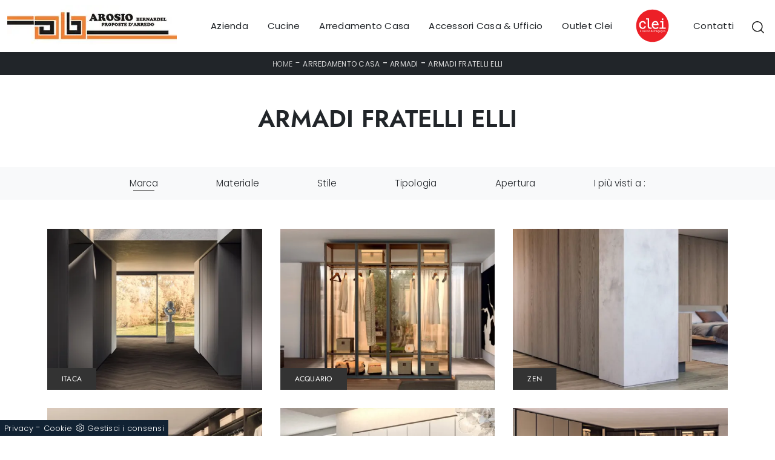

--- FILE ---
content_type: text/html; Charset=UTF-8
request_url: https://www.arosiobernardel.it/armadi/fratelli-elli
body_size: 23201
content:
<!doctype html>
<html prefix="og: http://ogp.me/ns#" lang="it">
  <head>
    <meta charset="utf-8">
    <title>Armadi Fratelli Elli</title>
    <script type="application/ld+json">
{
 "@context": "http://schema.org",
 "@type": "BreadcrumbList",
 "itemListElement":
 [
  {
   "@type": "ListItem",
   "position": 1,
   "item":
   {
    "@id": "http://www.arosiobernardel.it/arredamento-casa",
    "name": "Arredamento Casa"
    }
  },
  {
   "@type": "ListItem",
  "position": 2,
  "item":
   {
     "@id": "http://www.arosiobernardel.it/arredamento-casa/armadi",
     "name": "Armadi"
   }
  },
  {
   "@type": "ListItem",
  "position": 3,
  "item":
   {
     "@id": "http://www.arosiobernardel.it/armadi/fratelli-elli",
     "name": "Armadi Fratelli Elli"
   }
  }
 ]
}
</script>
    <meta name="description" content="">
    <meta name="robots" content="index, follow">
    <meta name="viewport" content="width=device-width, initial-scale=1, shrink-to-fit=no">
    <link rel="canonical" href="https://www.arosiobernardel.it/armadi/fratelli-elli">
    <meta property="og:title" content="Armadi Fratelli Elli">
    <meta property="og:type" content="website">
    <meta property="og:url" content="https://www.arosiobernardel.it/armadi/fratelli-elli">
    <meta property="og:image" content="https://www.arosiobernardel.it/img/1272/arredamento-casa-armadi-itaca-fratelli-elli_c1it_1395331.webp">
    <meta property="og:description" content="">

    <link rel="preload" href="/@/js-css/css/b5/b51.min.css" as="style">
    <link rel="stylesheet" href="/@/js-css/css/b5/b51.min.css">
    <link rel="preload" href="/@/js-css/css/b5/b52.min.css" as="style">
    <link rel="stylesheet" href="/@/js-css/css/b5/b52.min.css">
    <link rel="preload" href="/@/js-css/css/b5/b53.min.css" as="style">
    <link rel="stylesheet" href="/@/js-css/css/b5/b53.min.css">
    <link rel="preload" href="/@/js-css/css/b5/b54.min.css" as="style">
    <link rel="stylesheet" href="/@/js-css/css/b5/b54.min.css">
    <link rel="preload" href="/@/js-css/css/b5/b55.min.css" as="style">
    <link rel="stylesheet" href="/@/js-css/css/b5/b55.min.css">
    <link rel="preload" as="style" href="/@/js-css/css/swiper.min.css">
    <link rel="stylesheet" href="/@/js-css/css/swiper.min.css">

    <style>@font-face {   font-family: "Jost";   src: url("/@/fonts/jost/static/jost-light.woff2") format("woff2"), url("/@/fonts/jost/static/jost-light.woff") format("woff"), url("/@/fonts/jost/static/jost-light.ttf") format("truetype");     font-style: normal;   font-weight: 300;   font-display: swap; } @font-face {   font-family: "Jost";   src: url("/@/fonts/jost/static/jost-regular.woff2") format("woff2"), url("/@/fonts/jost/static/jost-regular.woff") format("woff"), url("/@/fonts/jost/static/jost-regular.ttf") format("truetype");     font-style: normal;   font-weight: 400;   font-display: swap; } @font-face {   font-family: "Jost";   src: url("/@/fonts/jost/static/jost-semibold.woff2") format("woff2"), url("/@/fonts/jost/static/jost-semibold.woff") format("woff"), url("/@/fonts/jost/static/jost-semibold.ttf") format("truetype");     font-style: normal;   font-weight: 600;   font-display: swap; } @font-face {   font-family: "Poppins";   src: url("/@/fonts/poppins/poppins-light.woff2") format("woff2"), url("/@/fonts/poppins/poppins-light.woff") format("woff"), url("/@/fonts/poppins/poppins-light.ttf") format("truetype");   font-style: normal;   font-weight: 300;   font-display: swap; } @font-face {   font-family: "Poppins";   src: url("/@/fonts/poppins/poppins-regular.woff2") format("woff2"), url("/@/fonts/poppins/poppins-regular.woff") format("woff"), url("/@/fonts/poppins/poppins-regular.ttf") format("truetype");   font-style: normal;   font-weight: 400;   font-display: swap; } @font-face {   font-family: "Poppins";   src: url("/@/fonts/poppins/poppins-semibold.woff2") format("woff2"), url("/@/fonts/poppins/poppins-semibold.woff") format("woff"), url("/@/fonts/poppins/poppins-semibold.ttf") format("truetype");   font-style: normal;   font-weight: 600;   font-display: swap; } :root { --primary: #fc7f35; --white: #fff; --black: #232323; --dark: #000; --gray-light: #cfd6da; --gray-sup-light: #eee; --gray-dark: #999; --gray-white: #f8f9fa; --red-sconto: #C11B28; --green-pag: #355c5e;} /*h1, h2, h3, h4, h5, h6, .h1, .h2, .h3, .h4, .h5, .h6 {   font-family: 'Jost', sans-serif;  font-weight: 600;}*/ h1, h2, .h1, .h2{ font-family: 'Jost', sans-serif; text-transform:uppercase; font-weight: 600;} h3, h4, h5, h6, .h3, .h4, .h5, .h6 {   font-family: 'Jost', sans-serif;  font-weight: 400;} body{ margin: auto; position: relative; overflow-x: hidden; font-family: 'Poppins', sans-serif; font-size: .95rem; font-weight: 300; letter-spacing:.25px;} a{color: inherit !important;text-decoration: none;} a:hover{text-decoration: none;} a:focus{outline: none;} p > a {color: var(--primary); transition: all .5s linear; text-decoration: underline;}  button:focus{outline: none;box-shadow:none !important;} .c-1400 {max-width: 1400px; margin: 0 auto;} .contutto {max-width: 1920px; margin: 0 auto;} .hs-nav {position: sticky; position: -webkit-sticky; z-index: 16; top: 0; background-color: var(--white); transition: top 0.3s; box-shadow: 0 0 10px -8px #333;  } b, strong{font-weight: 600;} /*.position-menu-tag {position: sticky; position: -webkit-sticky; z-index: 15; top: 90px;}*/ .bg-col-mid-black {background-color: #3b3c40;} .bg-col-bread {background-color: #212529;} .bg-primary {background-color: var(--primary)!important;}   .bread p{margin: 0; text-transform: uppercase; color: #fff; text-align: center;text-decoration:none;} .bread p a{font-size: 12px; color: #ddd!important; transition: all .4s linear;text-decoration:none;} .bread p span {font-weight:400;} .bread p a:hover{color: #fff!important; text-decoration: none;} .m-top-meno1 {margin-top: calc(-60px - 8.2%);} .h-350 {flex-wrap: nowrap; justify-content: flex-start; padding: 35px 5%;} .h-350 h1{font-size: 35px; color: #3b3c40; font-style: normal; order: 1; position: relative; z-index: 1; line-height: 1.2; margin: 0;} .h-350 p{display: block; color: #3b3c40; opacity: 1; font-size: 17px; line-height: 28px; order: 2; z-index: 1; /*max-width: 550px; */margin: 0; margin-right: 50px;} .intestazione {padding-bottom: 0; min-width: 240px; max-width: 240px; height: 210px; margin-left: calc(-5vw - 20px); position: relative; width: 45%; margin-right: 50px;} .intestazione svg{transform: rotate(180deg); position: absolute; left: 0; top: 0; width: 100%; height: 100%; z-index: 1; color: #2c2d2f; fill: #3b3c40;} .p5-per-rub {padding: 0 5%; padding-bottom: 5%;} .p-sch-rub {padding: 0 15px; margin-bottom: 30px;} .container-testo-box-sotto1 {width: auto; position: absolute; bottom: 0; left: 0px; z-index: 10;} .container-testo-box-sotto1 h3{font-size: 12px; text-transform: uppercase; text-align: center; background-color: #333; color: #fff; height: 3em; line-height: 3em; padding: 0 2em; margin: 0;} .gotop {position: absolute; width: 12px; height: 12px; top: 19px; right: 20px; -webkit-transform: rotate(45deg); transform: rotate(45deg); border-top: 1px solid #fff; border-left: 1px solid #fff; transition: all .333s ease-out; cursor: pointer;text-decoration: none;} .gotop:hover{border-color: #4d504b; top: 17px;} .container-testo-box1 {position: absolute; top: 0; left: 0; bottom: 0; right: 0px; transition: all .4s linear; background-color: rgba(59,60,64,.8); padding: 6%; color: #fff; display: flex; justify-content: center; opacity: 0; text-align: center; align-items: center; font-size: 16px;} .p-sch-rub:hover .container-testo-box1 {opacity: 1;} .p-sch-rub figure{position: relative; overflow: hidden; margin: 0;} .p-sch-rub img{transition: all .4s linear;} .p-sch-rub:hover img{transform: scale(1.2);} .c-txt-rub {display: block; width: 84%; max-width: 900px; margin-left: auto; margin-right: auto;} .intestazione1 {width: 180px; height: 180px; position: absolute; right: 0; bottom: 0;} .intestazione1 svg{position: absolute; bottom: 0; left: 0; width: calc(100% - 35px); height: calc(100% - 35px); fill: #3b3c40; z-index: 2;} .intestazione1::before{content: ""; position: absolute; top: 0; right: 0; width: 0; height: 0; border-style: solid; border-width: 0 0 100px 100px; border-color: transparent transparent #3b3c40; z-index: 1;} .intestazione1::after{content: ""; position: absolute; bottom: 0; right: 0; width: 40px; height: 140px; background-color: #3b3c40; z-index: 1;} /*.c-txt-rub-sez {padding: 0; max-width: 900px; margin: 0 auto; margin-bottom: 5em;}*/ .c-txt-rub-sez {padding: 0; max-width: 1600px; margin: 0 auto; margin-bottom: 5em;} .navbar-right_tag {display: block; margin: 0 auto; /*border-bottom: solid 1px #eee; border-top: solid 1px #eee; */list-style: none; text-align: center; position: relative; /*background-color: #fff;  box-shadow: 0 8px 8px -10px rgba(0, 0, 0, 0.1);*/ z-index: 11;} .navbar-right_tag .dropdown_tag{display: inline-block; margin: 0 1rem; padding: 1rem 1rem 1rem;} .navbar-right_tag .dropdown-menu_tag{border-bottom: solid 1px #eee; border-top: solid 1px #eee; display: none; list-style: none; position: absolute; top: 100%; left: 0; padding: .3rem 1rem; /*background: linear-gradient(to bottom, rgba(0, 0, 0, 0.15), transparent 10px);*/ text-transform: uppercase; font-size: 15px; background-color: #fff; width: 100%; padding: 10px 0;} .navbar-right_tag .dropdown-toggle::after{display: none;} .navbar-right_tag .dropdown_tag:hover .dropdown-menu_tag{display: block;} .navbar-right_tag .dropdown_tag a{text-decoration: none; color: inherit;} .navbar-right_tag .dropdown-menu_tag li{min-width: 100px; transition: all .5s linear; display: inline-block; margin: 0 1rem;} .navbar-right_tag .dropdown-menu_tag a{color: #999; transition: all .5s linear; font-size: 13px; padding: .2rem .5rem; display: block; font-weight: 400; letter-spacing: 1px;} .navbar-right_tag .dropdown-menu_tag li:hover a{color: #333; text-decoration: none;} .dropdown-menu{border:0;box-shadow: 0 0 10px -8px #333;} .tag_attivo{position: relative;} .tag_attivo::before{content: ''; width: 45%; height: 1px; background: #000; bottom: 3px; left: 28%; position: absolute;} .navbar-right_tag .dropdown_tag span{padding: 0 1rem; cursor: pointer;} .elemento_attivo{position: relative;} .elemento_attivo::before{content: ''; width: 45%; height: 1px; background: #666; bottom: -2px; left: 28%; position: absolute;} .page_nav {list-style: none; padding: 0; margin: 0; text-align: right;} .page_nav li{display: inline-block; } .page_nav a{padding: 0 8px; } .pag_attivo {padding: 0 8px; border:1px solid #111;} .navbar-tag-schedina {text-align: center!important; margin: 0 auto; display: block; background: linear-gradient(to bottom, rgba(0, 0, 0, 0.15), transparent 10px); background-color: rgba(0, 0, 0, 0); padding: 10px 0;} .navbar-tag-schedina li{display: inline-block; padding: 0 2.5%;} .navbar-tag-schedina a{color: #999; transition: all .5s linear; font-size: 18px;} .navbar-tag-schedina a:hover{color: #333!important; text-decoration: none;} .m-meno-privacy {margin-top: 50px;} .correlati figure{position: relative; overflow: hidden; margin: 0;} .correlati img{transition: all .5s linear;} .correlati a:hover img{transform: scale(1.1);} .correlati {margin-bottom: 20px} .correlati h5{padding-top: 10px; text-align: center; font-size: 20px;} /*.sha-img img{box-shadow: 0px 0px 22px 4px #999;}*/ .ric-prev { text-align:center; display: block; padding: 15px; margin: 20px; border: solid 1px #333; background-color: #333; transition: all .5s linear; color: #fff!important;} .cataloghi { text-align:center; display: block; padding: 15px; margin: 20px; border: solid 1px #333; background-color: #333; transition: all .5s linear; color: #fff!important;} .ric-prev:hover {color: #333!important; background-color: #fff;} .cataloghi:hover {color: #333!important; background-color: #fff;} .prec a:last-child{display: block; text-align: center;} .succ a:last-child{display: block; text-align: center;} .prec-suc {max-width: 40px;} /*.formm button{border: solid 2px #FFF; background-color: #333; color: #fff; transition: all .5s linear; padding: 10px 0; display: block; width: 50%; margin: 0 auto;  text-align: center; font-size: 13px; text-transform: uppercase; border-radius: 0;} .formm button:hover{text-decoration: none; color: #333; background-color: #fff; border-color: #333;}*/ .formm input{text-align: left; border-top: none; border-left: none; border-right: none;} .formm select{text-align: left; border-top: none; border-left: none; border-right: none; -moz-appearance:none; -webkit-appearance:none; appearance:none;} .formm textarea{text-align: left; border-top: none; border-left: none; border-right: none;} .info h3 {/*margin-top: 15px; margin-bottom: 15px; */ text-transform: uppercase; /*font-size: 20px;*/ text-align: center;} /*.form-control {border-radius: 0;}*/ .dinamico ul{padding: 0; margin: 0; list-style: none; display: block;} .dinamico ul li{display: inline-block; margin-right: 15px; margin-bottom: 15px; border: 1px solid #333; background-color: #fff; transition: all .5s linear;} .dinamico ul li a{color: #333!important; transition: all .5s linear; padding: 8px 10px; display: block;} .dinamico ul li:hover {background-color: #333;} .dinamico ul li:hover a{color: #fff!important; text-decoration: none;} .titcat h3{text-align: center; text-transform: uppercase; /*font-size: 25px;*/ letter-spacing: 1px; margin-bottom: 25px;} .p-succ {display: none;} /*.sezione-contatti-2 h2{margin-top: 15px; margin-bottom: 30px; text-transform: uppercase; font-size: 20px; text-align: center;} .sezione-contatti-2 p{text-align: center; font-size: 16px;}*/ .sezione-contatti-2 p{text-align: left;}   .partner-home {position: absolute; top: -150px;} .slider-lagostore {box-shadow: 0px 0px 22px 4px #999;} .navbar-light .navbar-toggler {border: none!important;} .immagineBiancoNero {-webkit-filter: grayscale(100%); filter: grayscale(100%);}  .btnh {border-radius: 4px; border: 0.5px solid gray; color: #222!important; display: inline-block; margin: 0 0.25em; overflow: hidden; padding: 24px 38px 24px 16px; position: relative; text-decoration: none; line-height: 1; border-radius: 0;} .btnh .btn-content {font-weight: 400; font-size: 1em; line-height: 1.2; padding: 0 26px; position: relative; right: 0; transition: right 300ms ease; display: block; text-align: left;} .btnh .icon {border-left: 1px solid #eee; position: absolute; right: 0; text-align: center; top: 50%; transition: all 300ms ease; transform: translateY(-50%); width: 40px; height: 70%;} .btnh .icon i {position: relative; top: 48%; transform: translateY(-50%); font-size: 30px;} .btnh:after {content: ''; position: absolute; top: 0; bottom: 0; right: 0; left: 0; background-color: #ddd; opacity: 0; transition: opacity 300ms ease; cursor: pointer;} .btnh:hover .btn-content {right: 100%;} .btnh:hover .icon {border-left: 0; font-size: 1.8em; width: 100%;} .btnh:hover:after {opacity: 0.2;} .btnh.btn-alt-color {border-color: salmon; color: salmon;} .btnh.btn-alt-color .icon {border-left-color: salmon;} .btnh.btn-alt-color:after {background-color: salmon;}  .ancor-form {position: absolute; top: -70px;} .pos-icon-cont {position: fixed; bottom: 15px; right: 15px; transition: all .4s linear; z-index: 10000;} .pos-icon-cont a{background-color: #25d366; padding: 12px 14px 10px 14px; border-radius: 50%; display: block;} .pos-icon-cont i{font-size: 25px; color: #fff!important;}  .no-disp span{display: none;} .col-r {color: #cc0000!important;} .descrizione-interna-schedina-sezione p{margin-bottom: 1.5px;} .bollino {position: absolute; top: -10px; right: 0; z-index: 10; color: #fff!important; background: #B7261C; padding: 15px 11px; border-radius: 50%;} .offerte-testo {display: block;} .p1-offerte {top: 38%; position: relative;} .p2-offerte {top: 38%; position: relative;} .color-a-sconto {color: #333; transition: all .4s linear;} .color-a-sconto:hover {text-decoration: none; color: #333; font-weight: 600;} .modal-body {padding: 0;} .arrow-lightbox{max-width:40px}   /* FINE NORMAL CSS */ /* INIZIO MEDIA QUERY */  @media(max-width: 1299px){   .h-350 h1{font-size: 30px; min-width: 230px; max-width: 230px;}   .h-350 p{display: none!important;} } @media(max-width: 1199px){   .h-350 h1{font-size: 26px; margin-right: 40px;}   .h-350 p{font-size: 18px;} } @media(max-width: 1080px){   .h-350 {height: auto; flex-wrap: wrap;} } @media(max-width: 991px){   .testo-centro {padding: 0 15px!important; padding-top: 20px!important;}   .p0-mob {padding: 0!important;}   .navbar-right_tag .dropdown_tag {margin: 0 1.5rem;}   .nav-item {text-align: center;}   .prec {display: none;}   .succ {display: none;}   .h-350 h1 {display: none;}   .h-350 .ok h1 {display: block!important; max-width: 100%; min-width: 100%; margin-right: 0; margin-bottom: 20px; margin-top: 10px;}   .h-350 .ok1 h1 {display: block!important; max-width: 100%; min-width: 100%; margin: 0; margin-top: 10px;}   .prec1 {display: inline-block;}   .succ1 {display: inline-block;}   .bread p {text-align: center;}   .mt-md-4{margin-top: 1.5rem !important;} } @media(max-width: 767px){   .navbar-right_tag .dropdown_tag span {padding: 15px 6px; display: block;}   .navbar-right_tag .dropdown_tag {margin: 0; padding: 0;}   .c-txt-rub-sez {padding: 0 15px;}   .cataloghi {margin: 5px; padding: 10px; font-size: 14px;}   .ric-prev {margin: 5px; padding: 10px; font-size: 14px;} } @media(max-width: 595px){   .intestazione {display: none;}   .intestazione1 {display: none;}   .h-350{padding-top: 65px;}   .h-350 h1{margin: 0; font-size: 30px; margin-bottom: 10px;}   .m-top-meno1 { margin-top: 0;}   .navbar-brand img {width:200px;}  /* .position-menu-tag { position: fixed; z-index: 15; top: 100px;} */  	 } @media(max-width: 450px){   .prec .prec-suc{display: none!important;}   .succ .prec-suc{display: none!important;}   .p-succ {display: block; text-align: center;}   .p-succ a{display: inline-block; width: 100px;}   .navbar-brand img {width:190px;} } @media(max-width: 345px){   .navbar-right_tag .dropdown_tag span {font-size: 13px;} }  /* FINE MEDIA QUERY */  .ricPrezzo p{padding: 12px 20px; margin: 0 auto; text-align: center; background: #fff; color: #333; font-size: 13px; font-weight: lighter; border: solid 1px #333;}  .container-testo-box-sotto10 {position: absolute; top: 0; left: 0px; background: var(--primary); color: #fff!important; width: auto; height: auto; min-height: 0; min-width: 0; z-index: 10;} .container-testo-box-sotto10 p{padding: 0!important; margin: 0!important; font-weight: 600; } .container-testo-box-sotto10 del {padding: 7.5px 15px; display: inline-block; font-weight: 300; font-size: .85rem; } .container-testo-box-sotto10 span {padding: 7.5px 15px; display: inline-block; font-weight: 300; font-size: .85rem; } .container-testo-box-sotto10 del:empty {padding: 0!important; display: inline-block;} .container-testo-box-sotto10 span:empty {padding: 0!important; display: inline-block;} /*.prezziPag {padding: 5px; width: 100%; font-size: 20px!important; background: linear-gradient(to right, #d5d5d5 , #fff); margin-bottom: 15px;} .prezziPag del {color: #666; padding-right: 15px;} .prezziPag span {padding-left: 15px;}*/ .prezziPag:empty {display: none!important;} .background-homepage textarea{/*padding-bottom: 60px;*/ background-color: #f2f2f2!important;}  .tUp {text-transform: uppercase;} @media(max-width: 767px){   .tUp {padding-top: 10px;} }  /*.slider-home .text-slider{max-width: 50%;} @media (min-width: 320px) {     h1,.h1{font-size:2rem!important;line-height:2.25rem!important;}   h2,.h2{font-size:1.5rem;line-height:1.75rem;}   h3,.h3{font-size:1.25rem;line-height:1.5rem;}   h4,.h4{font-size:1rem;line-height:1.25rem;}   h5,.h5{font-size:.75rem;line-height:1rem;}   .slider-home .text-slider{max-width: 90%;} } @media (min-width: 768px) {     h1,.h1{font-size:2.25rem!important;line-height:2.5rem!important;}   h2,.h2{font-size:1.75rem;line-height:2rem;}   h3,.h3{font-size:1.5rem;line-height:1.75rem;}   h4,.h4{font-size:1.25rem;line-height:1.5rem;}   h5,.h5{font-size:1rem;line-height:1.25rem;}   .slider-home .text-slider{max-width: 80%;}   } @media (min-width: 992px) {       h1,.h1{font-size:2.75rem!important;line-height:3rem!important;}   h2,.h2{font-size:2rem;line-height:2.25rem;}   h3,.h3{font-size:1.75rem;line-height:2rem;}   h4,.h4{font-size:1.5rem;line-height:1.75rem;}   h5,.h5{font-size:1rem;line-height:1.25rem;}   .slider-home .text-slider{max-width: 60%;}   .slider-home .text-slider h2{font-size:2.5rem!important;line-height:2.75rem!important;} } @media (min-width: 1600px) {    h1,.h1{font-size:3rem!important;line-height:3.25rem!important;}   h2,.h2{font-size:2rem;line-height:2.25rem;}   h3,.h3{font-size:1.75rem;line-height:2rem;}   h4,.h4{font-size:1.5rem;line-height:1.75rem;}   h5,.h5{font-size:1.25rem;line-height:1.5rem;}   .slider-home .text-slider{max-width: 50%;}   .slider-home .text-slider h2{font-size:3.5rem!important;line-height:3.75rem!important;} }*/  .btnh .icon {  border-left: 1px solid #eee;  position: absolute;  right: 0;  text-align: center;  top: 50%;  transition: all 300ms ease;  transform: translateY(-50%);  width: 40px;  height: 70%; } .btnh:hover .icon {  position: absolute;  left: 49%; } .btnh .icon i {  position: relative;  top: 48%;  transform: translateY(-50%);  background:url('/1091/imgs/right-arrow.svg') center center no-repeat;  display:block;  width: 25px;  height: 25px; } .btnh:after {  content: '';  position: absolute;  top: 0;  bottom: 0;  right: 0;  left: 0;  background-color: #FFF;  opacity: 0;  transition: opacity 300ms ease; } .btnh:hover .btn-content {  right: 100%; } .btnh:hover .icon {  border-left: 0;  font-size: 1.8em;  width: 100%; } .btnh:hover:after {  opacity: 0.2; }        </style> 
    <style></style>
    <style>/* Inizio CSS Menu/Navbar */.dropdown-toggle::after{display: none;}.dropdown:hover .dropdown-menu{display: block !important;}.dropdown-menu{border-radius: 0px; margin-top: 0px;}.nav-item{padding: 0px 8px;}.nav-item:last-child{padding-right: 0px;}.nav-link{text-align:left;  font-size: 15px; font-weight: 500;}.dropdown-item{ font-size: 14px;  }.navbar-brand span {text-transform: uppercase; font-size: 26px; letter-spacing: -1px;}.navbar-brand span .firstLetter {font-size: 70px; vertical-align: middle; display: inline; padding: 0; margin: 0;}.navbar-brand span span {font-size: 16px; margin-top: -45px; display: block; padding-left: 38px; letter-spacing: 0;}/* Fine CSS Menu/Navbar *//* Icon 1 */.first-button {border: 0;}.animated-icon1, .animated-icon2, .animated-icon3 { width: 30px; height: 20px; position: relative; margin: 0px; -webkit-transform: rotate(0deg);-moz-transform: rotate(0deg);-o-transform: rotate(0deg);transform: rotate(0deg);-webkit-transition: .5s ease-in-out;-moz-transition: .5s ease-in-out;-o-transition: .5s ease-in-out;transition: .5s ease-in-out;cursor: pointer;}.animated-icon1 span, .animated-icon2 span, .animated-icon3 span {display: block;position: absolute;height: 3px;width: 100%;border-radius: 9px;opacity: 1;left: 0;-webkit-transform: rotate(0deg);-moz-transform: rotate(0deg);-o-transform: rotate(0deg);transform: rotate(0deg);-webkit-transition: .25s ease-in-out;-moz-transition: .25s ease-in-out;-o-transition: .25s ease-in-out;transition: .25s ease-in-out;}.animated-icon1 span {background: #232323;}.animated-icon1 span:nth-child(1) {top: 0px;}.animated-icon1 span:nth-child(2) {top: 10px;}.animated-icon1 span:nth-child(3) {top: 20px;}.animated-icon1.open span:nth-child(1) {top: 11px;-webkit-transform: rotate(135deg);-moz-transform: rotate(135deg);-o-transform: rotate(135deg);transform: rotate(135deg);}.animated-icon1.open span:nth-child(2) {opacity: 0;left: -60px;}.animated-icon1.open span:nth-child(3) {top: 11px;-webkit-transform: rotate(-135deg);-moz-transform: rotate(-135deg);-o-transform: rotate(-135deg);transform: rotate(-135deg);}#navbarNavDropdown ul{align-items:center;}.risultatiSinistra li a{text-align:left!important;}#ricerchina{position:absolute; top:100%;background: #fff; padding: 15px;}.cercaMenu svg {width: 20px; height: 20px; fill: #232323; }.cercaMenu {padding-top: 4px; cursor: pointer; background: none; border: none;}.cercaMenu:focus {outline: none;}.cerca_navbar {text-align: center;}#search-box {width: calc(100% - 45px)!important; border-radius: 0 !important;}.cerca_navbar .fa-search {line-height: 0; padding: 10px 30px 10px 15px; background-color: #fc7f35; color: #fff; border-top-right-radius: 0px; border-bottom-right-radius: 0px;}.searchResult {top: 100%!important; left: 0!important; right: 0px!important;}@media(max-width: 991px){#search-box {width: calc(100% - 45px)!important;}.cercaMenu {margin-top: -3px;}.nav-item:first-child{border-top: 0px solid grey;}.nav-item{border-top: 1px solid grey;}}@media(max-width: 1199px){  #navbarNavDropdown ul {    align-items: unset;  }}.fa-search { background-image: url('/@/js-css/svg/search-w.svg'); background-repeat: no-repeat; background-position: center; background-size: 22px;}.fa-times { background-image: url('/@/js-css/svg/close-w.svg') !important; }/* Inizio CSS Footer */.px-foot {padding-left: 5%; padding-right: 5%;}.max-logo-foot {max-width: 120px;}.line-foot {border-bottom: solid 1px #999; border-top: solid 1px #999;}.link-cat-foot a{color: #FFF!important; padding: 0 20px; transition: all .4s linear; cursor: pointer;}.link-cat-foot a:hover{color: var(--primary) !important;}.link-aft-cat-foot a{color: #FFF!important; padding: 0 20px; transition: all .4s linear; cursor: pointer; border-right: solid 1px #999;}.link-aft-cat-foot a:last-child{border: none;}.link-aft-cat-foot a:hover{color: var(--primary)!important;}.last-foot p{ color: #FFF;   }.link-aft-cat-foot svg {width: 20px; height: 20px; fill: #FFF; transition: all .5s linear;}.link-aft-cat-foot a:hover svg {fill: var(--primary)!important;}.navbar-brand-foot span {text-transform: uppercase; font-size: 16px; color: #999!important; transition: all .5s linear;}.navbar-brand-foot span .firstLetter {font-size: 42px; vertical-align: middle; display: inline; padding: 0; margin: 0;}.navbar-brand-foot span span {font-size: 11px; margin-top: -29px; display: block; padding-left: 35px;}.navbar-brand-foot:hover span {color: #fff!important;}.pos-whatsapp a{transition: all 0.3s linear; font-size: 23.5px !important; color: #fff !important; background-color: #0ecc0e; border-radius: 8px; width: 40px; height: 40px; text-align: center;}.pos-whatsapp{z-index: 12; position: fixed; bottom: 20px; left: 20px;}.pos-whatsapp:hover a{color: #0ecc0e !important; background-color: #fff;}.pos-whatsapp svg {width: 25px; height: 25px; fill: #fff !important; transition: all .5s linear;}.pos-whatsapp:hover svg {fill: #0ecc0e !important;}.go-top {  position: fixed;  right: 20px;  bottom: 20px;  color: #FFF !important;  background-color: #3b3c40;  z-index: 999;  padding: 10px 14px;  display: block;}.go-top:hover {  color: #FFF !important;  background-color:var(--primary)!important;   }.topbrand{ border-top: solid 1px #999; }.topbrand strong {color:#fff;}@media(max-width: 991px){  .link-cat-foot a{padding: 0 12px;}}@media(max-width: 767px){  .max-logo-foot {margin: 0 auto;}  .last-foot {text-align: center;}  .link-aft-cat-foot a{border: none; display: inline-block; margin-bottom: 10px; text-align: center;}  .link-cat-foot a {display: block; margin-bottom: 10px; text-align: center;}}#cookieChoiceInfo span{font-weight:400;}#cookieChoiceInfo span,#cookieChoiceInfo a{font-size:.9rem;}/* Fine CSS Footer*//* Stilo pezzo informazioni con pulsante */.textInfoHome {text-align: center;}.textInfoHome p {font-size: 3rem; line-height: 4rem; max-width: 72rem; margin: 0 auto; text-align: center;}.textInfoHome p strong {font-weight: 500; text-decoration: underline;}.textInfoHome a {background-color: var(--white);position: relative; display: inline-flex; align-items: center; justify-content: center; padding: 1rem 2rem; border: 1px solid var(--gray-light); font-size: .8rem; line-height: 1rem; font-weight: 700; letter-spacing: .01em; transition: border .3s; margin-top: 1.5rem; cursor: pointer;}.textInfoHome .txtInfoHome {color: var(--black); text-transform: uppercase; z-index: 1; transition: color .3s;}.textInfoHome .iconInfoHome {fill: var(--primary); z-index: 1; transition: fill .3s;}.textInfoHome .iconInfoHome svg {width: 25px; height: 25px; margin-top: 5px; margin-right: 18px;}.textInfoHome a::before {content: ""; position: absolute; left: 0; top: 0; width: 0; height: 100%; background-color: var(--primary); transition: width .3s;}.textInfoHome a:hover {border: 1px solid var(--primary);}.textInfoHome a:hover::before {width: calc(100% + 1px);}.textInfoHome a:hover .txtInfoHome {color: var(--white);}.textInfoHome a:hover .iconInfoHome {fill: var(--white);}.credit img{height:22px;padding-bottom:2px;padding-right:0;}.credit p{color:white;display:inline;font-size:14px;}.credit{margin:auto;display:block;}</style>

    <style>
      .selector-for-some-widget{box-sizing: content-box}
    </style>

    <!-- INIZIO FAVICON E APPICON -->
    <link rel="apple-touch-icon" sizes="57x57" href="/1272/imgs/favicon/apple-icon-57x57.png">
    <link rel="apple-touch-icon" sizes="60x60" href="/1272/imgs/favicon/apple-icon-60x60.png">
    <link rel="apple-touch-icon" sizes="72x72" href="/1272/imgs/favicon/apple-icon-72x72.png">
    <link rel="apple-touch-icon" sizes="76x76" href="/1272/imgs/favicon/apple-icon-76x76.png">
    <link rel="apple-touch-icon" sizes="114x114" href="/1272/imgs/favicon/apple-icon-114x114.png">
    <link rel="apple-touch-icon" sizes="120x120" href="/1272/imgs/favicon/apple-icon-120x120.png">
    <link rel="apple-touch-icon" sizes="144x144" href="/1272/imgs/favicon/apple-icon-144x144.png">
    <link rel="apple-touch-icon" sizes="152x152" href="/1272/imgs/favicon/apple-icon-152x152.png">
    <link rel="apple-touch-icon" sizes="180x180" href="/1272/imgs/favicon/apple-icon-180x180.png">
    <link rel="icon" type="image/png" sizes="192x192"  href="/1272/imgs/favicon/android-icon-192x192.png">
    <link rel="icon" type="image/png" sizes="32x32" href="/1272/imgs/favicon/favicon-32x32.png">
    <link rel="icon" type="image/png" sizes="96x96" href="/1272/imgs/favicon/favicon-96x96.png">
    <link rel="icon" type="image/png" sizes="16x16" href="/1272/imgs/favicon/favicon-16x16.png">
    <link rel="manifest" href="/1272/imgs/favicon/manifest.json">
    <meta name="msapplication-TileColor" content="#ffffff">
    <meta name="msapplication-TileImage" content="/1272/imgs/favicon/ms-icon-144x144.png">
    <meta name="theme-color" content="#ffffff">
    <!-- FINE FAVICON E APPICON -->

  <script src="/@/essentials/gtm-library.js"></script>
<script src="/@/essentials/essential.js"></script>
<script src="/@/essentials/facebookv1.js"></script>

<!-- script head -->
<script>
function okEssentialGTM() {
  const gAdsContainer = '##_gtm_container##',
        gAdsInitUrl = '##_gtm_init_config_url##',
        gAdsEveryPageContainer = '',
        gAdsTksPageContainer = '';

  if (gAdsContainer && gAdsInitUrl) {
//    gtmInit(gAdsInitUrl, gAdsContainer);
    gtmEveryPageContainer && gtmEveryPage(gAdsEveryPageContainer);
    gtmTksPageContainer && gtmThankTouPage(gAdsTksPageContainer);
  }
}

function okEssentialFb() {
  const fbPixelCode = '',
        fbPixelUrl = '';

  if (fbPixelCode && fbPixelUrl) {
    pixel(fbPixelCode, fbPixelUrl);
  }

}

function allowADV() {}

function allowConfort() {}

function allowAnal() {
  okEssentialGTM();
  okEssentialFb();
}

window.addEventListener('DOMContentLoaded', function () {
  const cookiePrelude = getCookie("CookieConsent"),
    ifAdv = cookiePrelude ? cookiePrelude.includes("adv") : true,
    ifConfort = cookiePrelude ? cookiePrelude.includes("confort") : true,
    ifAnal = cookiePrelude ? cookiePrelude.includes("performance") : true;

  !ifAdv && allowADV();
  !ifConfort && allowConfort();
  !ifAnal && allowAnal();

  // overlay on contact form submit
  holdOnOnSubmit();
})
</script>
<!-- fine script head -->
</head>
  <body>
    <script src="/@/js-css/js/swiper.min.js"></script>

    <div class="contutto" id="back-top">

      <div class="container-fluid hs-nav">
        <nav class="navbar navbar-expand-xl navbar-light p-0">
          <a class="navbar-brand py-2" href="/" title="Arosio Bernardel di Arosio Norberto"><img src="/1272/imgs/logo.webp" class="img-fluid d-block mr-auto" alt="Arosio Bernardel di Arosio Norberto" width="280" height="70"></a>
          <button class="cercaMenu d-inline-block d-xl-none ms-auto" data-bs-toggle="collapse" data-bs-target="#ricerchina" aria-expanded="false" aria-controls="ricerchina">
            <svg enable-background="new 0 0 512 512" viewBox="0 0 512 512" xmlns="http://www.w3.org/2000/svg" fill="#FFFFFF" width="20" height="20"><path d="m225.474 0c-124.323 0-225.474 101.151-225.474 225.474 0 124.33 101.151 225.474 225.474 225.474 124.33 0 225.474-101.144 225.474-225.474 0-124.323-101.144-225.474-225.474-225.474zm0 409.323c-101.373 0-183.848-82.475-183.848-183.848s82.475-183.849 183.848-183.849 183.848 82.475 183.848 183.848-82.475 183.849-183.848 183.849z"/><path d="m505.902 476.472-119.328-119.328c-8.131-8.131-21.299-8.131-29.43 0-8.131 8.124-8.131 21.306 0 29.43l119.328 119.328c4.065 4.065 9.387 6.098 14.715 6.098 5.321 0 10.649-2.033 14.715-6.098 8.131-8.124 8.131-21.306 0-29.43z"/></svg>
          </button>
          <button class="navbar-toggler first-button" type="button" data-bs-toggle="collapse" data-bs-target="#navbarNavDropdown" aria-controls="navbarNavDropdown" aria-expanded="false" aria-label="Toggle navigation">            
            <div class="animated-icon1"><span></span><span></span><span></span></div>
          </button>
          <div class="collapse navbar-collapse justify-content-end" id="navbarNavDropdown">
            <ul class="navbar-nav"><li class="nav-item dropdown">
  <a href="/azienda" title="Azienda" class="nav-link dropdown-toggle" id="navbarDropdownMenuLink" aria-haspopup="true" aria-expanded="false">Azienda</a>
  <div class="dropdown-menu" aria-labelledby="navbarDropdownMenuLink">
    <a class="dropdown-item" href="/azienda/chi-siamo" title="Chi siamo">Chi siamo</a>
    <a class="dropdown-item" href="/azienda/servizi" title="I nostri Servizi">I nostri Servizi</a>        
    <a class="dropdown-item" href="/cataloghi" title="I nostri Cataloghi">Cataloghi</a>    
    <a class="dropdown-item" href="/azienda/i-nostri-partner" title="I nostri Partner">I nostri Partner</a>
  </div>
</li><li class="nav-item dropdown"><a href="/cucine" title="Cucine" class="nav-link dropdown-toggle" id="navbarDropdownMenuLink" aria-haspopup="true" aria-expanded="false">Cucine</a>    <div class="dropdown-menu" aria-labelledby="navbarDropdownMenuLink"><a  rel="nofollow" class="dropdown-item" href="/cucine/cucine-moderne" title="Cucine Moderne">Cucine Moderne</a> <a  rel="nofollow" class="dropdown-item" href="/cucine/cucine-classiche" title="Cucine Classiche">Cucine Classiche</a> <a  rel="nofollow" class="dropdown-item" href="/cucine/cucine-in-muratura" title="Cucine in Muratura">Cucine in Muratura</a> </div></li><li class="nav-item dropdown menu_attivo" ><a href="/arredamento-casa" title="Arredamento Casa" class="nav-link dropdown-toggle" id="navbarDropdownMenuLink" aria-haspopup="true" aria-expanded="false">Arredamento Casa</a>    <div class="dropdown-menu" aria-labelledby="navbarDropdownMenuLink"><a   class="dropdown-item" href="/arredamento-casa/librerie" title="Librerie">Librerie</a> <a   class="dropdown-item" href="/arredamento-casa/pareti-attrezzate" title="Pareti Attrezzate">Pareti Attrezzate</a> <a   class="dropdown-item" href="/arredamento-casa/madie" title="Madie">Madie</a> <a   class="dropdown-item" href="/arredamento-casa/salotti" title="Salotti">Salotti</a> <a   class="dropdown-item" href="/arredamento-casa/poltrone" title="Poltrone">Poltrone</a> <a   class="dropdown-item" href="/arredamento-casa/pensili" title="Mobili sospesi">Mobili sospesi</a> <a   class="dropdown-item" href="/arredamento-casa/mobili-ingresso" title="Mobili ingresso">Mobili ingresso</a> <a   class="dropdown-item" href="/arredamento-casa/tavoli" title="Tavoli">Tavoli</a> <a   class="dropdown-item" href="/arredamento-casa/sedie" title="Sedie">Sedie</a> <a   class="dropdown-item" href="/arredamento-casa/letti" title="Letti">Letti</a> <a   class="dropdown-item" href="/arredamento-casa/comodini" title="Comodini">Comodini</a> <a   class="dropdown-item" href="/arredamento-casa/letti-a-scomparsa" title="Letti a scomparsa">Letti a scomparsa</a> <a  class="dropdown-item attivo_sez" href="/arredamento-casa/armadi" title="Armadi">Armadi</a> <a   class="dropdown-item" href="/arredamento-casa/camerette" title="Camerette">Camerette</a> <a   class="dropdown-item" href="/arredamento-casa/arredo-bagno" title="Arredo Bagno">Arredo Bagno</a> </div></li><li class="nav-item dropdown">
<a href="/accessori-casa" title="Accessori Casa & Ufficio" class="nav-link dropdown-toggle" id="navbarDropdownMenuLink" aria-haspopup="true" aria-expanded="false">Accessori Casa & Ufficio</a>    
<div class="dropdown-menu" aria-labelledby="navbarDropdownMenuLink">
<a rel="nofollow" class="dropdown-item" href="/accessori-casa/illuminazione" title="Illuminazione">Illuminazione</a> 
<a rel="nofollow" class="dropdown-item" href="/accessori-casa/complementi" title="Complementi">Complementi</a> 
<a rel="nofollow" class="dropdown-item" href="/ufficio-giardino/arredo-ufficio" title="Arredo Ufficio">Arredo Ufficio</a>
<a rel="nofollow" class="dropdown-item" href="/ufficio-giardino/arredo-giardino" title="Arredo Giardino">Arredo Giardino</a>
</div>
</li>

<li class="nav-item">
<a href="/outlet" title="Outlet Clei" class="nav-link">Outlet Clei</a>    
</li>
<li class="nav-item dropdown">
<a href="/brand" title="Brand Clei" class="nav-link dropdown-toggle" id="navbarDropdownMenuLink" aria-haspopup="true" aria-expanded="false"><img class="img-fluid mx-auto" src="/1272/imgs/clei-srl-vector-logo.svg" alt="Brand Clei" width="70" height="70"></a>      
<div class="dropdown-menu" aria-labelledby="navbarDropdownMenuLink">
    <a class="dropdown-item" href="/arredamento-casa-letti-a-scomparsa-clei" title="Letti a scomparsa Clei">Letti a scomparsa Clei</a>
    <a class="dropdown-item" href="/arredamento-casa-camerette-clei" title="Camerette Clei">Camerette Clei</a>        
    <a class="dropdown-item" href="/cucine-moderne/clei" title="Cucine Moderne Clei">Cucine Moderne Clei</a>    
  </div>
</li>

<li class="nav-item">
  <a href="/azienda/contatti" title="Contatti" class="nav-link">Contatti</a>
</li>
            <li class="nav-item dropdown d-none d-xl-block">
              <button class="cercaMenu" data-bs-toggle="collapse" data-bs-target="#ricerchina" aria-expanded="false" aria-controls="ricerchina">
<svg enable-background="new 0 0 512 512" viewBox="0 0 512 512" xmlns="http://www.w3.org/2000/svg" fill="#FFFFFF" width="20" height="20"><path d="m225.474 0c-124.323 0-225.474 101.151-225.474 225.474 0 124.33 101.151 225.474 225.474 225.474 124.33 0 225.474-101.144 225.474-225.474 0-124.323-101.144-225.474-225.474-225.474zm0 409.323c-101.373 0-183.848-82.475-183.848-183.848s82.475-183.849 183.848-183.849 183.848 82.475 183.848 183.848-82.475 183.849-183.848 183.849z"/><path d="m505.902 476.472-119.328-119.328c-8.131-8.131-21.299-8.131-29.43 0-8.131 8.124-8.131 21.306 0 29.43l119.328 119.328c4.065 4.065 9.387 6.098 14.715 6.098 5.321 0 10.649-2.033 14.715-6.098 8.131-8.124 8.131-21.306 0-29.43z"/></svg>
              </button>
            </li></ul>
          </div>
          <div id="ricerchina" class="col-12 collapse"><style>
.searchResult::-webkit-scrollbar{width:5px}.searchResult::-webkit-scrollbar-track{box-shadow:inset 0 0 5px grey;border-radius:10px}.searchResult::-webkit-scrollbar-thumb{background:#999;border-radius:10px}.searchResult::-webkit-scrollbar-thumb:hover{background:#333}#search-box{width:calc(100% - 41px);padding:8px 15px;text-align:right;border:solid 1.5px #f2f2f2;outline:0!important;border-top-left-radius:20px;border-bottom-left-radius:20px;background-color:#f8f8f8}.cerca-menu{position:relative}.searchResult{position:relative;background-color:#fff;border-top:.1rem solid #eff1f3;text-transform:uppercase;overflow:auto;padding-bottom:1rem;padding:1rem;position:absolute;left:1rem;right:1rem;top:calc(100% - 5rem);-webkit-box-shadow:0 .2rem .75rem rgba(26,42,52,.25);box-shadow:0 .2rem .75rem rgba(26,42,52,.25);display:-webkit-box;display:-ms-flexbox;display:flex!important;-webkit-box-orient:horizontal;-webkit-box-direction:normal;-ms-flex-direction:row;flex-direction:row;height:calc(-6.6rem + 100vh);box-sizing:border-box;max-height:550px!important;z-index:10000!important;background-color:#fff!important}.risultatiSinistra{padding:0;display:-webkit-box;display:-ms-flexbox;display:flex;margin:0;-webkit-box-orient:vertical;-webkit-box-direction:normal;-ms-flex-direction:column;flex-direction:column;-webkit-box-flex:1;-ms-flex-positive:1;flex-grow:1;min-width:30%;box-sizing:border-box;overflow-y:scroll}.risultatiDestra{padding:0;display:flex;margin:0;-webkit-box-orient:horizontal;-webkit-box-direction:normal;-ms-flex-direction:row;flex-direction:row;-ms-flex-wrap:wrap;flex-wrap:wrap;-webkit-box-flex:1;-ms-flex-positive:1;flex-grow:1;position:relative;margin-left:0;border-top:none;border-left:.1rem solid #eff1f3;padding-left:1rem;margin-left:1rem;padding-top:0;box-sizing:border-box;overflow-y:scroll}.risultatiDestra li,.risultatiSinistra li{list-style:none;box-sizing:border-box}.risultatiSinistra li a{background-color:transparent;outline-offset:.1rem;color:inherit;text-decoration:none;font-weight:700;display:block;font-size:1.2rem;color:#a5adb8;padding:1rem 3rem 1rem .5rem;-webkit-transition:all 250ms ease;-o-transition:all 250ms ease;transition:all 250ms ease;box-sizing:border-box}.risultatiSinistra li a:hover{color:#62707f;background-color:#eff1f3}.risultatiDestra li{padding:1rem;border-right:.1rem solid #eff1f3;border-bottom:.1rem solid #eff1f3;-webkit-box-flex:1;-ms-flex-positive:1;flex-grow:1;width:25%;max-width:25%}.risultatiDestra li a{background-color:transparent;outline-offset:.1rem;color:inherit;text-decoration:none;box-sizing:border-box}.risultatiDestra li a:hover{color:#007dbc}.risultatiDestra li a img{width:100%;box-sizing:border-box}.risultatiDestra li a p{display:block;text-align:center;width:100%;font-style:italic;padding:1.5rem;font-size:1.1rem;line-height:1.2;box-sizing:border-box}@media(max-width:1599px){.risultatiDestra li{width:33.33333%;max-width:33.33333%}}@media(max-width:1220px){.searchResult{top:calc(100% - 10rem)}}@media(max-width:1199px){.risultatiSinistra{display: none!important;}.risultatiDestra{min-width:100%}.searchResult{display:block!important}.risultatiDestra{border:none!important;padding:0!important;margin:0!important}}@media(max-width:991px){.risultatiDestra li{width:50%;max-width:50%}.risultatiDestra li a p{font-size:.9rem;padding:.5rem}.risultatiSinistra li a{font-size:14px}.risultatiDestra li a p{font-size:13px}}@media(max-width:767px){.searchResult{top:calc(100%)}}.searchResult:empty{display:none!important}
</style>
<script async defer src="/@/ajax.js"></script>
<script>
var loader = setInterval(function () {
    if (document.readyState !== "complete") return;
    clearInterval(loader);
	var timeOut;
    const ricercona = document.querySelector('input[id="search-box"]');
    ricercona.addEventListener('input', function () {
      document.querySelector(".cerca_navbar .fa-search").classList.add("fa-times");
      document.querySelector(".cerca_navbar .fa-search").setAttribute("onclick", "ripristino();");
      if (document.querySelector('input[id="search-box"]').value.length === 0) {
        document.querySelector(".fa-times").setAttribute("onclick", "");
        document.querySelector(".fa-times").classList.remove("fa-times");
        document.querySelector(".searchResult").setAttribute("style", "display: none!important");
      } else if (document.querySelector('input[id="search-box"]').value.length > 2 ){
		  if(timeOut) {
			  clearTimeout(timeOut);
			  timeOut = null;
		  }
		  timeOut = setTimeout(function (){
			  var risposta = ajaxhttp("GET", "/core/elastic_cerca.asp?lingua=it&keyword=" + document.querySelector('input[id="search-box"]').value);
			  if (risposta.length === 0 ){
			  }else{
				  if(window.innerWidth < 1200) document.querySelector(".searchResult").setAttribute("style", "display: block!important");
				  else document.querySelector(".searchResult").setAttribute("style", "display: flex!important");
				  document.querySelector(".searchResult").innerHTML = risposta;
			  }
		  }, 500);
	  }
	});
  }, 300);
function ripristino() {
	document.querySelector('input[id="search-box"]').value = '';
	document.querySelector(".fa-times").setAttribute("onclick", "");
	document.querySelector(".fa-times").classList.remove("fa-times");
	document.querySelector('.searchResult').setAttribute("style", "display: none!important");
};
</script>

<div class="cerca_navbar">
  <input type="text" id="search-box" placeholder="Ricerca Prodotto, Categoria, Ecc.." autocomplete="off" /><i class="fa fa-search" aria-hidden="true"></i>
  <div class="searchResult"></div>
</div>
</div>
        </nav>
      </div>


<div class="container-fluid bg-col-bread position-menu-tag">
  <div class="row">
    <div class="col-12 bread py-2 px-5">
      <p><a href="http://www.arosiobernardel.it#[link_home]#" title="arosio21">Home</a> - <span  ><a href="http://www.arosiobernardel.it/arredamento-casa"  title="Arredamento Casa">Arredamento Casa</a> - <a href="http://www.arosiobernardel.it/arredamento-casa/armadi"  title="Armadi">Armadi</a> - <a href="http://www.arosiobernardel.it/armadi/fratelli-elli"  title="Armadi Fratelli Elli">Armadi Fratelli Elli</a></p>
    </div>
  </div>
</div>

<div class="container-fluid">
  <div class="row p-3 p-lg-5 align-items-center">
    <div class="col-12 text-center px-0 ok1 tUp">
      <h1>Armadi Fratelli Elli</h1>
    </div>
  </div>
</div>

<div class="container-fluid bg-light">
  <div class="row">
    <div class="col-12 menu-tag px-0">
      <ul class="nav navbar-nav navbar-right_tag">  <li class="dropdown_tag"><span class="dropdown-toggle elemento_attivo" data-toggle="dropdown" role="button" aria-expanded="false">Marca</span><ul class="dropdown-menu_tag"><li><a href="/arredamento-casa-armadi-alf-da-fre" title="Armadi Alf Da Frè">Alf Da Frè</a></li><li><a href="/arredamento-casa-armadi-clever" title="Armadi Clever">Clever</a></li><li><a href="/arredamento-casa-armadi-dall-agnese" title="Armadi Dall'Agnese">Dall'Agnese</a></li><li><a class="tag_attivo" href="/armadi/fratelli-elli" title="Armadi Fratelli Elli">Fratelli Elli</a></li><li><a href="/arredamento-casa-armadi-giessegi" title="Armadi Giessegi">Giessegi</a></li></ul></li><li class="dropdown_tag"><span class="dropdown-toggle" data-toggle="dropdown" role="button" aria-expanded="false">Materiale</span><ul class="dropdown-menu_tag"><li><a href="/arredamento-casa-armadi-in-laccato-lucido" title="Armadi in laccato lucido">in laccato lucido</a></li><li><a href="/arredamento-casa-armadi-in-laccato-opaco" title="Armadi in laccato opaco">in laccato opaco</a></li><li><a href="/arredamento-casa-armadi-in-laminato" title="Armadi in laminato">in laminato</a></li><li><a href="/arredamento-casa-armadi-in-legno" title="Armadi in legno">in legno</a></li><li><a href="/arredamento-casa-armadi-in-legno-laccato" title="Armadi in legno laccato">in legno laccato</a></li><li><a href="/arredamento-casa-armadi-in-materico" title="Armadi in materico">in materico</a></li><li><a href="/arredamento-casa-armadi-in-melaminico" title="Armadi in melaminico">in melaminico</a></li><li><a href="/arredamento-casa-armadi-in-metallo" title="Armadi in metallo">in metallo</a></li><li><a href="/arredamento-casa-armadi-in-vetro" title="Armadi in vetro">in vetro</a></li></ul></li><li class="dropdown_tag"><span class="dropdown-toggle" data-toggle="dropdown" role="button" aria-expanded="false">Stile</span><ul class="dropdown-menu_tag"><li><a href="/arredamento-casa-armadi-classici" title="Armadi classici">classici</a></li><li><a href="/arredamento-casa-armadi-design" title="Armadi design">design</a></li><li><a href="/arredamento-casa-armadi-moderni" title="Armadi moderni">moderni</a></li></ul></li><li class="dropdown_tag"><span class="dropdown-toggle" data-toggle="dropdown" role="button" aria-expanded="false">Tipologia</span><ul class="dropdown-menu_tag"><li><a href="/arredamento-casa-armadi-a-muro" title="Armadi a muro">a muro</a></li><li><a href="/arredamento-casa-armadi-a-ponte" title="Armadi a ponte">a ponte</a></li><li><a href="/arredamento-casa-armadi-ad-angolo" title="Armadi ad angolo">ad angolo</a></li><li><a href="/arredamento-casa-armadi-cabine-armadio" title="Armadi cabine armadio">cabine armadio</a></li><li><a href="/arredamento-casa-armadi-componibili" title="Armadi componibili">componibili</a></li><li><a href="/arredamento-casa-armadi-per-mansarde" title="Armadi per mansarde">per mansarde</a></li><li><a href="/arredamento-casa-armadi-su-misura" title="Armadi su misura">su misura</a></li></ul></li><li class="dropdown_tag"><span class="dropdown-toggle" data-toggle="dropdown" role="button" aria-expanded="false">Apertura</span><ul class="dropdown-menu_tag"><li><a href="/arredamento-casa-armadi-ante-a-soffietto" title="Armadi ante a soffietto">ante a soffietto</a></li><li><a href="/arredamento-casa-armadi-ante-battenti" title="Armadi ante battenti">ante battenti</a></li><li><a href="/arredamento-casa-armadi-ante-scorrevoli" title="Armadi ante scorrevoli">ante scorrevoli</a></li></ul></li><li class="dropdown_tag"><span class="dropdown-toggle" data-toggle="dropdown" role="button" aria-expanded="false">I più visti a :</span><ul class="dropdown-menu_tag"><li><a href="/armadi-bergamo" title="Armadi Bergamo">Bergamo</a></li><li><a href="/armadi-chiasso" title="Armadi Chiasso">Chiasso</a></li><li><a href="/armadi-cinisello-balsamo" title="Armadi Cinisello Balsamo">Cinisello Balsamo</a></li><li><a href="/armadi-corsico" title="Armadi Corsico">Corsico</a></li><li><a href="/armadi-lissone" title="Armadi Lissone">Lissone</a></li><li><a href="/armadi-lugano" title="Armadi Lugano">Lugano</a></li><li><a href="/armadi-merate" title="Armadi Merate">Merate</a></li><li><a href="/armadi-milano" title="Armadi Milano">Milano</a></li><li><a href="/armadi-monza" title="Armadi Monza">Monza</a></li><li><a href="/armadi-paderno-dugnano" title="Armadi Paderno Dugnano">Paderno Dugnano</a></li><li><a href="/armadi-san-donato-milanese" title="Armadi San Donato Milanese">San Donato Milanese</a></li><li><a href="/armadi-sesto-san-giovanni" title="Armadi Sesto San Giovanni">Sesto San Giovanni</a></li></ul></li></ul>
    </div>
  </div>
</div>

<div class="container-fluid nonCiSei">
  <div class="row p5-per-rub">
    <div class="col-12 pag-nav mt-4">
      
    </div>
    <div class="col-12 mt-4">
      <div class="row seVuoto"><div class="col-lg-4 col-sm-6 col-12 p-sch-rub position-relative">
  <a class="d-block position-relative" href="/arredamento-casa/armadi/itaca-fratelli-elli" title="Armadio con anta battente Itaca di Fratelli Elli">
    <figure>
      <img  itemprop="image" class="img-fluid d-block mx-auto" src="/img/1272/arredamento-casa-armadi-itaca-fratelli-elli_c1it_1395331.webp" alt="Armadio con anta battente Itaca di Fratelli Elli"     width="547" height="410"  loading="lazy" /><link rel="preload" as="image" href="/img/1272/arredamento-casa-armadi-itaca-fratelli-elli_c1it_1395331.webp" />
    </figure>
    <div class="container-testo-box-sotto10">
      <p class="prezzi text-lowercase"><del></del><span></span></p>
    </div>
    <div class="container-testo-box-sotto1">
      <h3>Itaca</h3>
    </div>
    <div class="container-testo-box1">
      <p>Se desideri una zona del riposo arredata al meglio, scegli l'armadio Itaca con ante battenti di Fratelli Elli!</p>
    </div>
  </a>
  <!--<a class="ricPrezzo" href="/arredamento-casa/armadi/itaca-fratelli-elli#formCont" title="Armadio con anta battente Itaca di Fratelli Elli"><p>Richiedi Prezzo</p></a>-->
</div><div class="col-lg-4 col-sm-6 col-12 p-sch-rub position-relative">
  <a class="d-block position-relative" href="/arredamento-casa/armadi/acquario-fratelli-elli" title="Armadio bifacciale Acquario di Fratelli Elli">
    <figure>
      <img  itemprop="image" class="img-fluid d-block mx-auto" src="/img/1272/arredamento-casa-armadi-acquario-fratelli-elli_c1it_1395333.webp" alt="Armadio bifacciale Acquario di Fratelli Elli"     width="547" height="410"  loading="lazy" /><link rel="preload" as="image" href="/img/1272/arredamento-casa-armadi-acquario-fratelli-elli_c1it_1395333.webp" />
    </figure>
    <div class="container-testo-box-sotto10">
      <p class="prezzi text-lowercase"><del></del><span></span></p>
    </div>
    <div class="container-testo-box-sotto1">
      <h3>Acquario</h3>
    </div>
    <div class="container-testo-box1">
      <p>Ecco qui l'armadio Acquario in vetro di Fratelli Elli! Un ricco catalogo di armadi componibili con ante battenti.</p>
    </div>
  </a>
  <!--<a class="ricPrezzo" href="/arredamento-casa/armadi/acquario-fratelli-elli#formCont" title="Armadio bifacciale Acquario di Fratelli Elli"><p>Richiedi Prezzo</p></a>-->
</div><div class="col-lg-4 col-sm-6 col-12 p-sch-rub position-relative">
  <a class="d-block position-relative" href="/arredamento-casa/armadi/zen-fratelli-elli" title="Armadio con ante scorrevoli Zen di Fratelli Elli">
    <figure>
      <img  itemprop="image" class="img-fluid d-block mx-auto" src="/img/1272/arredamento-casa-armadi-zen-fratelli-elli_c1it_1395336.webp" alt=""    width="547" height="410"  loading="lazy" /><link rel="preload" as="image" href="/img/1272/arredamento-casa-armadi-zen-fratelli-elli_c1it_1395336.webp" />
    </figure>
    <div class="container-testo-box-sotto10">
      <p class="prezzi text-lowercase"><del></del><span></span></p>
    </div>
    <div class="container-testo-box-sotto1">
      <h3>Zen</h3>
    </div>
    <div class="container-testo-box1">
      <p>Se desideri una zona del riposo ammobiliata al meglio, scegli l'armadio Zen con ante scorrevoli di Fratelli Elli!</p>
    </div>
  </a>
  <!--<a class="ricPrezzo" href="/arredamento-casa/armadi/zen-fratelli-elli#formCont" title="Armadio con ante scorrevoli Zen di Fratelli Elli"><p>Richiedi Prezzo</p></a>-->
</div><div class="col-lg-4 col-sm-6 col-12 p-sch-rub position-relative">
  <a class="d-block position-relative" href="/arredamento-casa/armadi/cabina-armadio-tuscan-sunset-fratelli-elli" title="Cabina Armadio Tuscan Sunset di Fratelli Elli">
    <figure>
      <img  itemprop="image" class="img-fluid d-block mx-auto" src="/img/1272/arredamento-casa-armadi-cabina-armadio-tuscan-sunset-fratelli-elli_c1it_1395337.webp" alt="Cabina Armadio Tuscan Sunset di Fratelli Elli"     width="547" height="410"  loading="lazy" /><link rel="preload" as="image" href="/img/1272/arredamento-casa-armadi-cabina-armadio-tuscan-sunset-fratelli-elli_c1it_1395337.webp" />
    </figure>
    <div class="container-testo-box-sotto10">
      <p class="prezzi text-lowercase"><del></del><span></span></p>
    </div>
    <div class="container-testo-box-sotto1">
      <h3>Cabina Armadio Tuscan Sunset</h3>
    </div>
    <div class="container-testo-box1">
      <p>Se vuoi armadi cabine armadio con ante battenti, clicca e scopri l'armadio Cabina Armadio Tuscan Sunset di Fratelli Elli in legno.</p>
    </div>
  </a>
  <!--<a class="ricPrezzo" href="/arredamento-casa/armadi/cabina-armadio-tuscan-sunset-fratelli-elli#formCont" title="Cabina Armadio Tuscan Sunset di Fratelli Elli"><p>Richiedi Prezzo</p></a>-->
</div><div class="col-lg-4 col-sm-6 col-12 p-sch-rub position-relative">
  <a class="d-block position-relative" href="/arredamento-casa/armadi/idra-01-fratelli-elli" title="Armadio Idra White di Fratelli Elli">
    <figure>
      <img  itemprop="image" class="img-fluid d-block mx-auto" src="/img/1272/arredamento-casa-armadi-idra-01-fratelli-elli_c1it_1370608.webp" alt="Armadio con anta battente Idra di Fratelli Elli"     width="547" height="410"  loading="lazy" /><link rel="preload" as="image" href="/img/1272/arredamento-casa-armadi-idra-01-fratelli-elli_c1it_1370608.webp" />
    </figure>
    <div class="container-testo-box-sotto10">
      <p class="prezzi text-lowercase"><del></del><span></span></p>
    </div>
    <div class="container-testo-box-sotto1">
      <h3>Idra White</h3>
    </div>
    <div class="container-testo-box1">
      <p>Se vuoi armadiature su misura con ante battenti, clicca e scopri l'armadio Idra White di Fratelli Elli in legno laccato.</p>
    </div>
  </a>
  <!--<a class="ricPrezzo" href="/arredamento-casa/armadi/idra-01-fratelli-elli#formCont" title="Armadio Idra White di Fratelli Elli"><p>Richiedi Prezzo</p></a>-->
</div><div class="col-lg-4 col-sm-6 col-12 p-sch-rub position-relative">
  <a class="d-block position-relative" href="/arredamento-casa/armadi/cabina-armadio-president-fratelli-elli" title="Cabina Armadio in legno finitura President di Fratelli Elli">
    <figure>
      <img  itemprop="image" class="img-fluid d-block mx-auto" src="/img/1272/arredamento-casa-armadi-cabina-armadio-president-fratelli-elli_c1it_1317434.webp" alt="Cabina Armadio Earth and Light di Fratelli Elli"     width="547" height="410"  loading="lazy" /><link rel="preload" as="image" href="/img/1272/arredamento-casa-armadi-cabina-armadio-president-fratelli-elli_c1it_1317434.webp" />
    </figure>
    <div class="container-testo-box-sotto10">
      <p class="prezzi text-lowercase"><del></del><span></span></p>
    </div>
    <div class="container-testo-box-sotto1">
      <h3>Cabina Armadio President</h3>
    </div>
    <div class="container-testo-box1">
      <p>Se vuoi una zona notte arredata al meglio, scegli l'armadio Cabina Armadio President con ante scorrevoli di Fratelli Elli!</p>
    </div>
  </a>
  <!--<a class="ricPrezzo" href="/arredamento-casa/armadi/cabina-armadio-president-fratelli-elli#formCont" title="Cabina Armadio in legno finitura President di Fratelli Elli"><p>Richiedi Prezzo</p></a>-->
</div><div class="col-lg-4 col-sm-6 col-12 p-sch-rub position-relative">
  <a class="d-block position-relative" href="/arredamento-casa/armadi/mykonos-fratelli-elli" title="Armadio con ante battenti rivestite in tessuto Mykonos di Fratelli Elli">
    <figure>
      <img  itemprop="image" class="img-fluid d-block mx-auto" src="/img/1272/arredamento-casa-armadi-mykonos-fratelli-elli_c1it_1317403.webp" alt="Armadio con ante battenti rivestite in tessuto Mykonos di Fratelli Elli"     width="547" height="410"  loading="lazy" /><link rel="preload" as="image" href="/img/1272/arredamento-casa-armadi-mykonos-fratelli-elli_c1it_1317403.webp" />
    </figure>
    <div class="container-testo-box-sotto10">
      <p class="prezzi text-lowercase"><del></del><span></span></p>
    </div>
    <div class="container-testo-box-sotto1">
      <h3>Mykonos</h3>
    </div>
    <div class="container-testo-box1">
      <p>Se vuoi armadiature a muro con ante battenti, clicca e scopri l'armadio Mykonos di Fratelli Elli in materico.</p>
    </div>
  </a>
  <!--<a class="ricPrezzo" href="/arredamento-casa/armadi/mykonos-fratelli-elli#formCont" title="Armadio con ante battenti rivestite in tessuto Mykonos di Fratelli Elli"><p>Richiedi Prezzo</p></a>-->
</div><div class="col-lg-4 col-sm-6 col-12 p-sch-rub position-relative">
  <a class="d-block position-relative" href="/arredamento-casa/armadi/naxos-fratelli-elli" title="Armadio Naxos con ante battenti Fratelli Elli">
    <figure>
      <img  itemprop="image" class="img-fluid d-block mx-auto" src="/img/1272/arredamento-casa-armadi-naxos-fratelli-elli_c1it_1260124.webp" alt="Armadio Naxos con ante battenti in vetro fumé di Fratelli Elli"     width="547" height="410"  loading="lazy" /><link rel="preload" as="image" href="/img/1272/arredamento-casa-armadi-naxos-fratelli-elli_c1it_1260124.webp" />
    </figure>
    <div class="container-testo-box-sotto10">
      <p class="prezzi text-lowercase"><del></del><span></span></p>
    </div>
    <div class="container-testo-box-sotto1">
      <h3>Naxos</h3>
    </div>
    <div class="container-testo-box1">
      <p>Cerchi un armadio in vetro? Clicca e scopri armadi a muro con ante battenti di Fratelli Elli.</p>
    </div>
  </a>
  <!--<a class="ricPrezzo" href="/arredamento-casa/armadi/naxos-fratelli-elli#formCont" title="Armadio Naxos con ante battenti Fratelli Elli"><p>Richiedi Prezzo</p></a>-->
</div></div>
    </div>
    <div class="col-12 pag-nav mt-4">
      
    </div>
  </div>
</div>

<div class="container-fluid">
  <div class="row p5-per-rub">
    <!--<div class="col-12 c-txt-rub-sez">-->
    <div class="col-12">
      <div class="col-12 mb-4" style="order: 1;">
  <div class="row align-items-center">
    <div class="col-12">
      <h2>Armadi Fratelli Elli</h2>
      <p>Per chi desidera unire stile con materiali di prima qualità durante la scelta dei propri pezzi di arredo, il nostro negozio è la scelta ideale! Presentiamo le soluzioni arredative di <strong>Armadi</strong> <strong>Fratelli Elli</strong>, realizzate grazie a metodi di produzione innovativi. Progettare gli ambienti interni rispettando il tuo stile personale con composizioni arredative dei migliori marchi è per noi obiettivo principale. Materiali pregiati, proposte attuali e ogni tipologia di suggerimento ti attendono da noi. Ti assicureremo l'occasione di arredare al meglio lo spazio disponibile, coniugando poliedricità e estetica con <strong>Fratelli Elli</strong>. Con lo scopo di trovare risposte ad ogni aspettativa della clientela, forniamo supporto dalla progettazione, con sopralluogo per la verifica delle misure, e consulenza di montaggio mobili a domicilio. La nostra pluriennale professionalità nel mondo Armadi ci dà la possibilità di proporre le soluzioni dei migliori marchi, ma anche informarti riguardo i nuovi trend nel campo di Armadi.</p>
    </div>
  </div>
</div>
    </div>
  </div>
</div>

<footer class="py-3 py-md-5 px-foot bg-dark text-center">
  <div class="container-fluid">
    <div class="row">
      <div class="col-12 link-cat-foot mb-4">
        <a href="/azienda" title="Azienda">Azienda</a>
        <a href="/cucine" title="Cucine">Cucine</a>
        <a href="/arredamento-casa" title="Arredamento Casa">Arredamento Casa</a>
        <a href="/accessori-casa" title="Accessori Casa">Accessori Casa</a>
        <a href="/arredamento-casa/letti-a-scomparsa" title="Letti a scomparsa">Letti a scomparsa</a>        
        <a href="/cataloghi" title="Cataloghi">Cataloghi</a>
        <a href="/outlet" title="Outlet Clei">Outlet Clei</a>        
      </div>

      <div class="col-12 pt-4 link-cat-foot topbrand link-aft-cat-foot">
        <a href="/azienda/contatti" title="Sede Showroom"><strong>Il nostro Showroom:</strong> Via Carducci 10, 20035 - Lissone (MB)</a>
        <a href="https://it-it.facebook.com/www.arosiobernardel.it" title="Facebook Arosio Bernardel di Arosio Norberto" target="_blank" rel="noopener nofollow">
          <svg version="1.1" id="Capa_1" xmlns="http://www.w3.org/2000/svg" xmlns:xlink="http://www.w3.org/1999/xlink" x="0px" y="0px"
               viewBox="0 0 155.139 155.139" style="enable-background:new 0 0 155.139 155.139;" xml:space="preserve">
            <g>
              <path id="f_1_" d="M89.584,155.139V84.378h23.742l3.562-27.585H89.584V39.184
                                 c0-7.984,2.208-13.425,13.67-13.425l14.595-0.006V1.08C115.325,0.752,106.661,0,96.577,0C75.52,0,61.104,12.853,61.104,36.452
                                 v20.341H37.29v27.585h23.814v70.761H89.584z"/>
            </g>
          </svg>
        </a>
      </div>

      <div class="col-12 my-4 line-foot link-aft-cat-foot">
        <div class="py-4">
          <a href="/azienda/privacy" target="_blank" rel="nofollow">Privacy Policy</a>
          <a href="/azienda/contatti" title="Contatti"><strong>Sede Legale:</strong> Via Pasubio, 2, 20853 - Robbiano di Giussano (MB)</a>
          <a href="tel:+390398943219">
                        <svg version="1.1" id="Capa_1" xmlns="http://www.w3.org/2000/svg" xmlns:xlink="http://www.w3.org/1999/xlink" x="0px" y="0px"
                 width="438.536px" height="438.536px" viewBox="0 0 438.536 438.536" style="enable-background:new 0 0 438.536 438.536;"
                 xml:space="preserve">
              <g>
                <path d="M414.41,24.123C398.333,8.042,378.963,0,356.315,0H82.228C59.58,0,40.21,8.042,24.126,24.123
                         C8.045,40.207,0.003,59.576,0.003,82.225v274.084c0,22.647,8.042,42.018,24.123,58.102c16.084,16.084,35.454,24.126,58.102,24.126
                         h274.084c22.648,0,42.018-8.042,58.095-24.126c16.084-16.084,24.126-35.454,24.126-58.102V82.225
                         C438.532,59.576,430.49,40.204,414.41,24.123z M359.159,332.874c-3.997,8.754-12.99,16.371-26.977,22.846
                         c-13.99,6.475-26.413,9.712-37.265,9.712c-3.046,0-6.283-0.235-9.708-0.711c-3.426-0.479-6.324-0.952-8.703-1.428
                         c-2.378-0.476-5.523-1.331-9.421-2.57c-3.905-1.234-6.715-2.189-8.422-2.854c-1.718-0.664-4.856-1.854-9.421-3.566
                         c-4.569-1.718-7.427-2.765-8.562-3.138c-31.215-11.427-61.721-32.028-91.507-61.814c-29.786-29.793-50.391-60.292-61.812-91.502
                         c-0.378-1.143-1.425-3.999-3.14-8.565c-1.712-4.565-2.905-7.708-3.571-9.419c-0.662-1.713-1.615-4.521-2.853-8.42
                         c-1.237-3.903-2.091-7.041-2.568-9.423c-0.478-2.376-0.95-5.277-1.427-8.704c-0.476-3.427-0.713-6.667-0.713-9.71
                         c0-10.85,3.237-23.269,9.71-37.259c6.472-13.988,14.084-22.981,22.841-26.979c10.088-4.189,19.7-6.283,28.837-6.283
                         c2.091,0,3.616,0.192,4.565,0.572c0.953,0.385,2.524,2.094,4.714,5.14c2.19,3.046,4.568,6.899,7.137,11.563
                         c2.57,4.665,5.092,9.186,7.566,13.562c2.474,4.377,4.854,8.705,7.139,12.991c2.284,4.279,3.711,6.995,4.281,8.133
                         c0.571,0.957,1.809,2.762,3.711,5.429c1.902,2.663,3.333,5.039,4.283,7.135c0.95,2.094,1.427,4.093,1.427,5.996
                         c0,2.859-1.953,6.331-5.854,10.42c-3.903,4.093-8.186,7.854-12.85,11.281s-8.945,7.092-12.847,10.994
                         c-3.899,3.899-5.852,7.087-5.852,9.562c0,1.333,0.333,2.902,1,4.71c0.666,1.812,1.285,3.287,1.856,4.427
                         c0.571,1.141,1.477,2.76,2.712,4.856c1.237,2.096,2.048,3.427,2.426,3.999c10.467,18.843,22.508,35.07,36.114,48.681
                         c13.612,13.613,29.836,25.648,48.682,36.117c0.567,0.384,1.902,1.191,4.004,2.43c2.091,1.232,3.713,2.136,4.853,2.707
                         c1.143,0.571,2.614,1.191,4.425,1.852c1.811,0.664,3.381,0.999,4.719,0.999c3.036,0,7.225-3.138,12.56-9.418
                         c5.328-6.286,10.756-12.518,16.276-18.705c5.516-6.181,9.985-9.274,13.418-9.274c1.902,0,3.897,0.473,5.999,1.424
                         c2.095,0.951,4.469,2.382,7.132,4.284c2.669,1.91,4.476,3.142,5.428,3.721l15.125,8.271c10.089,5.332,18.511,10.041,25.27,14.134
                         s10.424,6.899,10.996,8.419c0.379,0.951,0.564,2.478,0.564,4.572C365.449,313.199,363.354,322.812,359.159,332.874z"/>
              </g>
            </svg>
          </a>
          <a href="mailto:info@arosiobernardel.it">
            <svg version="1.1" id="Capa_1" xmlns="http://www.w3.org/2000/svg" xmlns:xlink="http://www.w3.org/1999/xlink" x="0px" y="0px"
                 viewBox="0 0 512 512" style="enable-background:new 0 0 512 512;" xml:space="preserve">
              <g>
                <g>
                  <path d="M467,61H45C20.218,61,0,81.196,0,106v300c0,24.72,20.128,45,45,45h422c24.72,0,45-20.128,45-45V106
                           C512,81.28,491.872,61,467,61z M460.786,91L256.954,294.833L51.359,91H460.786z M30,399.788V112.069l144.479,143.24L30,399.788z
                           M51.213,421l144.57-144.57l50.657,50.222c5.864,5.814,15.327,5.795,21.167-0.046L317,277.213L460.787,421H51.213z M482,399.787
                           L338.213,256L482,112.212V399.787z"/>
                </g>
              </g>
            </svg>
          </a>

          <!--<a href="" title="Instagram Arosio Bernardel di Arosio Norberto" target="_blank" rel="noopener nofollow">
<svg id="Bold" enable-background="new 0 0 24 24" height="512" viewBox="0 0 24 24" width="512" xmlns="http://www.w3.org/2000/svg"><path d="m12.004 5.838c-3.403 0-6.158 2.758-6.158 6.158 0 3.403 2.758 6.158 6.158 6.158 3.403 0 6.158-2.758 6.158-6.158 0-3.403-2.758-6.158-6.158-6.158zm0 10.155c-2.209 0-3.997-1.789-3.997-3.997s1.789-3.997 3.997-3.997 3.997 1.789 3.997 3.997c.001 2.208-1.788 3.997-3.997 3.997z"/><path d="m16.948.076c-2.208-.103-7.677-.098-9.887 0-1.942.091-3.655.56-5.036 1.941-2.308 2.308-2.013 5.418-2.013 9.979 0 4.668-.26 7.706 2.013 9.979 2.317 2.316 5.472 2.013 9.979 2.013 4.624 0 6.22.003 7.855-.63 2.223-.863 3.901-2.85 4.065-6.419.104-2.209.098-7.677 0-9.887-.198-4.213-2.459-6.768-6.976-6.976zm3.495 20.372c-1.513 1.513-3.612 1.378-8.468 1.378-5 0-7.005.074-8.468-1.393-1.685-1.677-1.38-4.37-1.38-8.453 0-5.525-.567-9.504 4.978-9.788 1.274-.045 1.649-.06 4.856-.06l.045.03c5.329 0 9.51-.558 9.761 4.986.057 1.265.07 1.645.07 4.847-.001 4.942.093 6.959-1.394 8.453z"/><circle cx="18.406" cy="5.595" r="1.439"/></svg>
</a>-->

        </div>
      </div>
      <div class="col-12 last-foot">
        <p>© 2026 Arosio Bernardel di Arosio Norberto - P.IVA 06850220960</p>        
        <a class="credit mb-4" href="https://www.preludeadv.it/siti-web" target="_blank" title="Realizzazione Siti Internet Negozi di Arredamento"><p>Powered by </p><img src="/@/images/logo-w.webp" width="83" height="22" title="Prelude Adv Realizzazione Siti Internet Negozi di Arredamento"></a>

      </div>
    </div>
  </div>
</footer>

<!--<div class="pos-whatsapp">
<a class="d-none d-md-block" target="_blank" href="https://web.whatsapp.com/send?phone=39"> <svg id="Bold" enable-background="new 0 0 24 24" viewBox="0 0 24 24" xmlns="http://www.w3.org/2000/svg"><path d="m17.507 14.307-.009.075c-2.199-1.096-2.429-1.242-2.713-.816-.197.295-.771.964-.944 1.162-.175.195-.349.21-.646.075-.3-.15-1.263-.465-2.403-1.485-.888-.795-1.484-1.77-1.66-2.07-.293-.506.32-.578.878-1.634.1-.21.049-.375-.025-.524-.075-.15-.672-1.62-.922-2.206-.24-.584-.487-.51-.672-.51-.576-.05-.997-.042-1.368.344-1.614 1.774-1.207 3.604.174 5.55 2.714 3.552 4.16 4.206 6.804 5.114.714.227 1.365.195 1.88.121.574-.091 1.767-.721 2.016-1.426.255-.705.255-1.29.18-1.425-.074-.135-.27-.21-.57-.345z"/><path d="m20.52 3.449c-7.689-7.433-20.414-2.042-20.419 8.444 0 2.096.549 4.14 1.595 5.945l-1.696 6.162 6.335-1.652c7.905 4.27 17.661-1.4 17.665-10.449 0-3.176-1.24-6.165-3.495-8.411zm1.482 8.417c-.006 7.633-8.385 12.4-15.012 8.504l-.36-.214-3.75.975 1.005-3.645-.239-.375c-4.124-6.565.614-15.145 8.426-15.145 2.654 0 5.145 1.035 7.021 2.91 1.875 1.859 2.909 4.35 2.909 6.99z"/></svg> </a>
<a class="d-block d-md-none" target="_blank" href="https://wa.me/39"> <svg id="Bold" enable-background="new 0 0 24 24" viewBox="0 0 24 24" xmlns="http://www.w3.org/2000/svg"><path d="m17.507 14.307-.009.075c-2.199-1.096-2.429-1.242-2.713-.816-.197.295-.771.964-.944 1.162-.175.195-.349.21-.646.075-.3-.15-1.263-.465-2.403-1.485-.888-.795-1.484-1.77-1.66-2.07-.293-.506.32-.578.878-1.634.1-.21.049-.375-.025-.524-.075-.15-.672-1.62-.922-2.206-.24-.584-.487-.51-.672-.51-.576-.05-.997-.042-1.368.344-1.614 1.774-1.207 3.604.174 5.55 2.714 3.552 4.16 4.206 6.804 5.114.714.227 1.365.195 1.88.121.574-.091 1.767-.721 2.016-1.426.255-.705.255-1.29.18-1.425-.074-.135-.27-.21-.57-.345z"/><path d="m20.52 3.449c-7.689-7.433-20.414-2.042-20.419 8.444 0 2.096.549 4.14 1.595 5.945l-1.696 6.162 6.335-1.652c7.905 4.27 17.661-1.4 17.665-10.449 0-3.176-1.24-6.165-3.495-8.411zm1.482 8.417c-.006 7.633-8.385 12.4-15.012 8.504l-.36-.214-3.75.975 1.005-3.645-.239-.375c-4.124-6.565.614-15.145 8.426-15.145 2.654 0 5.145 1.035 7.021 2.91 1.875 1.859 2.909 4.35 2.909 6.99z"/></svg> </a>
</div>-->

<a href="#back-top" class="go-top" id="myBtn" style="display: none;">
  <svg version="1.1" id="Capa_1" xmlns="http://www.w3.org/2000/svg" xmlns:xlink="http://www.w3.org/1999/xlink" x="0px" y="0px"
       width="15px" height="15px" viewBox="0 0 451.847 451.846" style="fill:#FFF;enable-background:new 0 0 451.847 451.846;"
       xml:space="preserve">
    <g>
      <path d="M248.292,106.406l194.281,194.29c12.365,12.359,12.365,32.391,0,44.744c-12.354,12.354-32.391,12.354-44.744,0
               L225.923,173.529L54.018,345.44c-12.36,12.354-32.395,12.354-44.748,0c-12.359-12.354-12.359-32.391,0-44.75L203.554,106.4
               c6.18-6.174,14.271-9.259,22.369-9.259C234.018,97.141,242.115,100.232,248.292,106.406z"/>
    </g>
  </svg>
</a>  

<script src="/@/js-css/js/b5/bootstrap.min.js" async defer></script>
<script src="/@/js-css/js/b5/fslightbox.js" async defer></script>


<script>
  var prevScrollpos = window.pageYOffset;
  var loader100 = setInterval(function () {
    if (document.readyState !== "complete") return;
    clearInterval(loader100);
    window.onscroll = function() {
      scrollFunction();
      hideNavbar();
      hideCookie();
    };
  }, 300);
  function scrollFunction() {
    if (document.body.scrollTop > 200 || document.documentElement.scrollTop > 200) {
      document.querySelector(".go-top").style.display = "block";
    }else{
      document.querySelector(".go-top").style.display = "none";
    }
  };
  function hideNavbar() {
    var box = document.querySelector(".hs-nav");
    let height = box.offsetHeight;
    var currentScrollPos = window.pageYOffset;
    if (prevScrollpos > currentScrollPos) {
      box.style.top = "0px";
    } else {
      box.style.top = "-"+height+"px";
    }
    prevScrollpos = currentScrollPos;
  };
  function hideCookie() {
    var cookS = document.querySelector("#cookieChoiceInfo");
    if(cookS){
      document.querySelector("#cookieChoiceInfo").style.transition = "all .3s linear";
      if (document.body.scrollTop > 200 || document.documentElement.scrollTop > 200) {
        document.querySelector("#cookieChoiceInfo").style.opacity = "0";
        setTimeout(function(){
          document.querySelector("#cookieChoiceInfo").style.display = "none";
        },400);
      }
    }
  };
</script>

<script>
  var loader2000 = setInterval(function () {
    if (document.readyState !== "complete") return;
    clearInterval(loader2000);
    document.querySelector('.first-button').onclick = function () {
      document.querySelector('.animated-icon1').classList.toggle('open');
    };
  }, 300);
</script>


<script>
  var loader10 = setInterval(function () {
    if (document.readyState !== "complete") return;
    clearInterval(loader10);
    if( !document.querySelector('.seVuoto').hasChildNodes() ){
      var Arr = document.querySelectorAll('.nonCiSei');
      for( var i = 0; i < Arr.length; i++){
        Arr[i].style.display = "none";
      }
    }
  }, 300);  
</script>


<script src="/@/js-css/js/b5/doubletap.min.js"></script>
<script>
  var isAndroid = / Android/i.test(navigator.userAgent.toLowerCase());
  if (isAndroid){
    doubleTap(".hs-nav .dropdown .nav-link");
  }

  var isIOS = /iPad|iPhone|iPod/.test(navigator.userAgent) && !window.MSStream;
  if (isIOS) {
    doubleTap(".hs-nav .dropdown .nav-link");
  }
</script>

<!-- Fine script -->
<!-- tag_ricerca -->

<!--BANNER COOKIE-->
<div class="bannerCookie"></div>
<script>var linguaSito = "it";</script>
<script src="/core/api/cookie/getCookie.min.js"></script>
<script src="/core/api/cookie/cookie.min.js"></script>
<script>
  var CookieConsent = getCookie("CookieConsent");
  if( CookieConsent ){
    var seAdv = CookieConsent.includes("adv");
    var seConfort = CookieConsent.includes("confort");
    var seAnal = CookieConsent.includes("performance");
  }else{
    var seAdv = true;
    var seConfort = true;
  }
  if( seAdv ){
    //NON VANNO ATTIVATI I COOKIE PUBBLICITARI
  }else{
    //VANNO ATTIVATI I COOKIE PUBBLICITARI
    siADV();
  }
  if( seConfort ){
    //NON VANNO ATTIVATI I COOKIE CONFORT
  }else{
    //VANNO ATTIVATI I COOKIE CONFORT
    siPerformance();
  }
  if( seAnal ){
    //NON VANNO ATTIVATI I COOKIE ANALITICI
  }else{
    //VANNO ATTIVATI I COOKIE ANALITICI
    siAnal();
  }
  function siPerformance(){
    
  };
  function siAnal(){
    
  };
  function siADV(){
   
  };
</script>
<!--FINE BANNER COOKIE--> 

<script>
function getCookie(e) { for (var o = document.cookie.split(";"), t = 0; t < o.length; t++) { var n = o[t].split("="); if (e == n[0].trim()) return decodeURIComponent(n[1]) } return null };
// Set a Cookie
function setCookie(cName, cValue, expDays) {
  let date = new Date();
  date.setTime(date.getTime() + (expDays * 24 * 60 * 60 * 1000));
  const expires = "expires=" + date.toUTCString();
  document.cookie = cName + "=" + cValue + "; " + expires + "; path=/";
}

async function fetchHttp(url = "", method) {
  const response = await fetch(url, { method: method });
  return response;
}


let iputente = getCookie("iputente")

if (!iputente) {
  fetchHttp("/core/ip.asp", "GET").then((response) => response.text())
    .then((text) => {
      iputente = text;
      setCookie('iputente', iputente, 120);
    });

};

const apeUrl = '/core/api/master.asp?crypt=/armadi/fratelli-elli||www.arosiobernardel.it||||arosio21||20/01/2026 23:33:23||';



var async_load_js = function (url, callback) {

  var js = document.createElement('script');
  js.type = 'text/javascript';
  js.async = 'true';
  js.src = url;
  js.onload = js.onreadystatechange = function () {

    var rs = this.readyState;
    if (rs && rs != 'complete' && rs != 'loaded') return;
    try { callback.apply() } catch (e) { }
  };

  document.body.appendChild(js);
};


function miacallback() {
  // codice callback
}

async_load_js(apeUrl + iputente, function () { miacallback() });
</script>
</body>
</html>

--- FILE ---
content_type: text/html
request_url: https://www.arosiobernardel.it/core/ip.asp
body_size: 60
content:
3.144.229.202